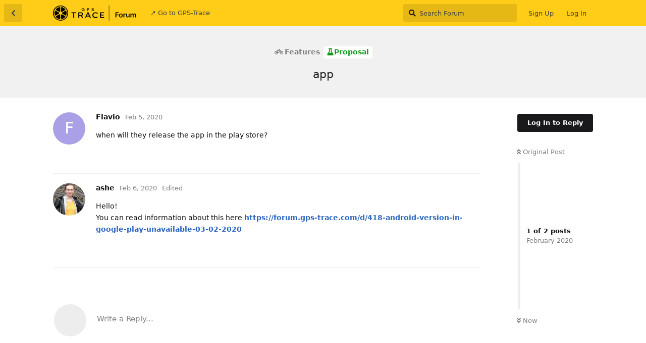

--- FILE ---
content_type: text/html; charset=utf-8
request_url: https://forum.gps-trace.com/d/425-app
body_size: 4618
content:
<!doctype html>
<html  dir="ltr"        lang="en" >
    <head>
        <meta charset="utf-8">
        <title>app - GPS-Trace Forum</title>

        <link rel="stylesheet" href="https://forum.gps-trace.com/assets/forum.css?v=660ce7ce">
<link rel="canonical" href="https://forum.gps-trace.com/d/425-app">
<link rel="preload" href="https://forum.gps-trace.com/assets/forum.css?v=660ce7ce" as="style">
<link rel="preload" href="https://forum.gps-trace.com/assets/forum.js?v=d21e61e8" as="script">
<link rel="preload" href="https://forum.gps-trace.com/assets/forum-en.js?v=249a5e6e" as="script">
<link rel="preload" href="https://forum.gps-trace.com/assets/fonts/fa-solid-900.woff2" as="font" type="font/woff2" crossorigin="">
<link rel="preload" href="https://forum.gps-trace.com/assets/fonts/fa-regular-400.woff2" as="font" type="font/woff2" crossorigin="">
<meta name="viewport" content="width=device-width, initial-scale=1, maximum-scale=1, minimum-scale=1">
<meta name="description" content="when will they release the app in the play store?">
<meta name="theme-color" content="#ffcc17">
<meta name="application-name" content="GPS-Trace Forum">
<meta name="robots" content="index, follow">
<meta name="twitter:card" content="summary_large_image">
<meta name="twitter:image" content="https://forum.gps-trace.com/assets/site-image-vcgpk5lb.png">
<meta name="twitter:title" content="app">
<meta name="article:published_time" content="2020-02-05T19:05:04+00:00">
<meta name="twitter:description" content="when will they release the app in the play store?">
<meta name="twitter:url" content="https://forum.gps-trace.com/d/425-app">
<link rel="shortcut icon" href="https://forum.gps-trace.com/assets/favicon-tl797xon.png">
<meta property="og:site_name" content="GPS-Trace Forum">
<meta property="og:type" content="article">
<meta property="og:image" content="https://forum.gps-trace.com/assets/site-image-vcgpk5lb.png">
<meta property="og:title" content="app">
<meta property="og:description" content="when will they release the app in the play store?">
<meta property="og:url" content="https://forum.gps-trace.com/d/425-app">
<script type="application/ld+json">[{"@context":"http:\/\/schema.org","@type":"QAPage","publisher":{"@type":"Organization","name":"GPS-Trace Forum","url":"https:\/\/forum.gps-trace.com","description":"Join discussions and find solutions for GPS tracking using the GPS-Trace platform. Topics include GPS tracking devices, software, real-time tracking, fleet management, personal tracking, and troubleshooting. Get answers to your questions, share experiences, and receive support from a community of GPS technology enthusiasts, professionals, and users. ","logo":"https:\/\/forum.gps-trace.com\/assets\/logo-erlmvqo4.png"},"image":"https:\/\/forum.gps-trace.com\/assets\/site-image-vcgpk5lb.png","headline":"app","datePublished":"2020-02-05T19:05:04+00:00","description":"when will they release the app in the play store?","url":"https:\/\/forum.gps-trace.com\/d\/425-app","mainEntity":{"@type":"Question","name":"app","text":"\u003Cp\u003Ewhen will they release the app in the play store?\u003C\/p\u003E","dateCreated":"2020-02-05T19:05:04+00:00","author":{"@type":"Person","name":"Flavio"},"answerCount":1,"suggestedAnswer":[{"@type":"Answer","text":"\u003Cp\u003EHello!\u003Cbr\u003E\nYou can read information about this here \u003Ca href=\"https:\/\/forum.gps-trace.com\/d\/418-android-version-in-google-play-unavailable-03-02-2020\" rel=\"ugc noopener\" target=\"_self\" rel=\"ugc noopener\" target=\"_self\"\u003Ehttps:\/\/forum.gps-trace.com\/d\/418-android-version-in-google-play-unavailable-03-02-2020\u003C\/a\u003E\u003C\/p\u003E","dateCreated":"2020-02-06T06:36:54+00:00","url":"https:\/\/forum.gps-trace.com\/d\/425-app\/2","author":{"@type":"Person","name":"ashe"},"upvoteCount":0}]}},{"@context":"http:\/\/schema.org","@type":"BreadcrumbList","itemListElement":{"@type":"ListItem","name":"Proposal","item":"https:\/\/forum.gps-trace.com\/t\/proposal","position":2}},{"@context":"http:\/\/schema.org","@type":"WebSite","url":"https:\/\/forum.gps-trace.com\/","potentialAction":{"@type":"SearchAction","target":"https:\/\/forum.gps-trace.com\/?q={search_term_string}","query-input":"required name=search_term_string"}}]</script>
<link rel="alternate" type="application/atom+xml" title="Forum activity" href="https://forum.gps-trace.com/atom" />
<link rel="alternate" type="application/atom+xml" title="Forum's new discussions" href="https://forum.gps-trace.com/atom/discussions" />
<link rel="alternate" type="application/atom+xml" title="This discussion" href="https://forum.gps-trace.com/atom/d/425-app" />
    </head>

    <body>
        <div id="app" class="App">

    <div id="app-navigation" class="App-navigation"></div>

    <div id="drawer" class="App-drawer">

        <header id="header" class="App-header">
            <div id="header-navigation" class="Header-navigation"></div>
            <div class="container">
                <div class="Header-title">
                    <a href="https://forum.gps-trace.com" id="home-link">
                                                    <img src="https://forum.gps-trace.com/assets/logo-erlmvqo4.png" alt="GPS-Trace Forum" class="Header-logo">
                                            </a>
                </div>
                <div id="header-primary" class="Header-primary"></div>
                <div id="header-secondary" class="Header-secondary"></div>
            </div>
        </header>

    </div>

    <main class="App-content">
        <div id="content"></div>

        <div id="flarum-loading" style="display: none">
    Loading...
</div>

<noscript>
    <div class="Alert">
        <div class="container">
            This site is best viewed in a modern browser with JavaScript enabled.
        </div>
    </div>
</noscript>

<div id="flarum-loading-error" style="display: none">
    <div class="Alert">
        <div class="container">
            Something went wrong while trying to load the full version of this site. Try hard-refreshing this page to fix the error.
        </div>
    </div>
</div>

<noscript id="flarum-content">
    <div class="container">
    <h1>app</h1>

    <div>
                    <article>
                                <div class="PostUser"><h3 class="PostUser-name">Flavio</h3></div>
                <div class="Post-body">
                    <p>when will they release the app in the play store?</p>
                </div>
            </article>

            <hr>
                    <article>
                                <div class="PostUser"><h3 class="PostUser-name">ashe</h3></div>
                <div class="Post-body">
                    <p>Hello!<br>
You can read information about this here <a href="https://forum.gps-trace.com/d/418-android-version-in-google-play-unavailable-03-02-2020" rel="ugc noopener" target="_self" rel="ugc noopener" target="_self">https://forum.gps-trace.com/d/418-android-version-in-google-play-unavailable-03-02-2020</a></p>
                </div>
            </article>

            <hr>
            </div>

    
    </div>

</noscript>


        <div class="App-composer">
            <div class="container">
                <div id="composer"></div>
            </div>
        </div>
    </main>

</div>




        <div id="modal"></div>
        <div id="alerts"></div>

        <script>
            document.getElementById('flarum-loading').style.display = 'block';
            var flarum = {extensions: {}};
        </script>

        <script src="https://forum.gps-trace.com/assets/forum.js?v=d21e61e8"></script>
<script src="https://forum.gps-trace.com/assets/forum-en.js?v=249a5e6e"></script>

        <script id="flarum-json-payload" type="application/json">{"resources":[{"type":"forums","id":"1","attributes":{"title":"GPS-Trace Forum","description":"Join discussions and find solutions for GPS tracking using the GPS-Trace platform. Topics include GPS tracking devices, software, real-time tracking, fleet management, personal tracking, and troubleshooting. Get answers to your questions, share experiences, and receive support from a community of GPS technology enthusiasts, professionals, and users. ","showLanguageSelector":true,"baseUrl":"https:\/\/forum.gps-trace.com","basePath":"","baseOrigin":"https:\/\/forum.gps-trace.com","debug":false,"apiUrl":"https:\/\/forum.gps-trace.com\/api","welcomeTitle":"Welcome to GPS-Trace forum","welcomeMessage":"Here you can ask any questions regarding the platform and apps! \n\nWe recommend using \u003Cb\u003EEnglish\u003C\/b\u003E for communication here, this way more people can help you.","themePrimaryColor":"#ffcc17","themeSecondaryColor":"#ffffff","logoUrl":"https:\/\/forum.gps-trace.com\/assets\/logo-erlmvqo4.png","faviconUrl":"https:\/\/forum.gps-trace.com\/assets\/favicon-tl797xon.png","headerHtml":"","footerHtml":null,"allowSignUp":true,"defaultRoute":"\/all","canViewForum":true,"canStartDiscussion":false,"canSearchUsers":false,"canCreateAccessToken":false,"canModerateAccessTokens":false,"assetsBaseUrl":"https:\/\/forum.gps-trace.com\/assets","canViewFlags":false,"guidelinesUrl":null,"canBypassTagCounts":false,"minPrimaryTags":"1","maxPrimaryTags":"1","minSecondaryTags":"0","maxSecondaryTags":"3","fof-oauth":[null,null,null,null,null,{"name":"google","icon":"fab fa-google","priority":0},null],"fof-oauth.only_icons":false,"fof-oauth.popupWidth":580,"fof-oauth.popupHeight":400,"fof-oauth.fullscreenPopup":true,"allowUsernameMentionFormat":true,"ianm-syndication.plugin.forum-format":"atom","ianm-syndication.plugin.forum-icons":false,"fof-upload.canUpload":false,"fof-upload.canDownload":false,"fof-upload.composerButtonVisiblity":"both","fof-terms.signup-legal-text":"","fof-terms.hide-updated-at":false,"fof-terms.date-format":"YYYY-MM-DD","fof-terms.canSeeUserPoliciesState":false,"theme_dark_mode":false,"fof-recaptcha.credentials.site":"6LeKjroUAAAAALKOa2tCogAaUN4pE430n-a3p6-3","fof-recaptcha.type":"","fof-recaptcha.signup":true,"fof-recaptcha.signin":true,"fof-recaptcha.forgot":true,"fof-recaptcha.configured":true,"postWithoutCaptcha":false,"fof-merge-discussions.search_limit":4,"pusherKey":null,"pusherCluster":null,"displayNameDriver":"username","setNicknameOnRegistration":true,"randomizeUsernameOnRegistration":false},"relationships":{"groups":{"data":[{"type":"groups","id":"1"},{"type":"groups","id":"2"},{"type":"groups","id":"3"},{"type":"groups","id":"4"},{"type":"groups","id":"5"}]},"tags":{"data":[{"type":"tags","id":"4"},{"type":"tags","id":"5"},{"type":"tags","id":"8"},{"type":"tags","id":"15"},{"type":"tags","id":"7"},{"type":"tags","id":"11"}]},"fofTermsPolicies":{"data":[{"type":"fof-terms-policies","id":"1"},{"type":"fof-terms-policies","id":"2"}]},"links":{"data":[{"type":"links","id":"1"}]}}},{"type":"groups","id":"1","attributes":{"nameSingular":"Admin","namePlural":"Admins","color":"#111110","icon":"fas fa-wrench","isHidden":0}},{"type":"groups","id":"2","attributes":{"nameSingular":"Guest","namePlural":"Guests","color":null,"icon":null,"isHidden":0}},{"type":"groups","id":"3","attributes":{"nameSingular":"Member","namePlural":"Members","color":null,"icon":null,"isHidden":0}},{"type":"groups","id":"4","attributes":{"nameSingular":"Moderators","namePlural":"Moderatos","color":"#FFCC17","icon":"fas fa-bolt","isHidden":0}},{"type":"groups","id":"5","attributes":{"nameSingular":"flespi","namePlural":"flespi","color":"#b2001f","icon":"fas fa-fighter-jet","isHidden":0}},{"type":"tags","id":"4","attributes":{"name":"News","description":"News and changelogs of GPS-Trace","slug":"news","color":"","backgroundUrl":null,"backgroundMode":null,"icon":"far fa-newspaper","discussionCount":220,"position":0,"defaultSort":null,"isChild":false,"isHidden":false,"lastPostedAt":"2026-01-14T14:44:09+00:00","canStartDiscussion":false,"canAddToDiscussion":false,"subscription":null}},{"type":"tags","id":"5","attributes":{"name":"Trackers","description":"Vehicle and personal tracking devices, software trackers","slug":"trackers","color":"","backgroundUrl":null,"backgroundMode":null,"icon":"fas fa-satellite-dish","discussionCount":4357,"position":1,"defaultSort":null,"isChild":false,"isHidden":false,"lastPostedAt":"2026-01-14T12:24:27+00:00","canStartDiscussion":false,"canAddToDiscussion":false,"subscription":null}},{"type":"tags","id":"8","attributes":{"name":"Features","description":"Functionality, design and usability.\nUser requests and votes","slug":"features","color":"","backgroundUrl":null,"backgroundMode":null,"icon":"fas fa-bicycle","discussionCount":6321,"position":2,"defaultSort":null,"isChild":false,"isHidden":false,"lastPostedAt":"2026-01-13T08:26:02+00:00","canStartDiscussion":false,"canAddToDiscussion":false,"subscription":null}},{"type":"tags","id":"15","attributes":{"name":"Tools","description":"External tools we use in GPS-Trace","slug":"tools","color":"","backgroundUrl":null,"backgroundMode":null,"icon":"fas fa-tools","discussionCount":198,"position":3,"defaultSort":null,"isChild":false,"isHidden":false,"lastPostedAt":"2026-01-13T08:28:30+00:00","canStartDiscussion":false,"canAddToDiscussion":false,"subscription":null}},{"type":"tags","id":"7","attributes":{"name":"Troubleshooting","description":"","slug":"troubleshooting","color":"#ab0000","backgroundUrl":null,"backgroundMode":null,"icon":"fas fa-bug","discussionCount":1007,"position":null,"defaultSort":null,"isChild":false,"isHidden":false,"lastPostedAt":"2026-01-08T02:46:07+00:00","canStartDiscussion":false,"canAddToDiscussion":false,"subscription":null}},{"type":"tags","id":"11","attributes":{"name":"Proposal","description":"","slug":"proposal","color":"#119a1a","backgroundUrl":null,"backgroundMode":null,"icon":"fas fa-flask","discussionCount":925,"position":null,"defaultSort":null,"isChild":false,"isHidden":false,"lastPostedAt":"2026-01-13T08:38:56+00:00","canStartDiscussion":false,"canAddToDiscussion":false,"subscription":null}},{"type":"fof-terms-policies","id":"1","attributes":{"sort":null,"name":"Terms of Use","url":"https:\/\/gps-trace.com\/en\/terms-of-use","update_message":null,"terms_updated_at":null}},{"type":"fof-terms-policies","id":"2","attributes":{"sort":null,"name":"Data Protection Agreement","url":"https:\/\/gps-trace.com\/en\/data_protection_agreement","update_message":null,"terms_updated_at":null}},{"type":"links","id":"1","attributes":{"id":1,"title":"\u2197 Go to GPS-Trace","icon":null,"url":"https:\/\/gps-trace.com","position":null,"isInternal":false,"isNewtab":true,"useRelMe":0,"isChild":false,"visibility":"everyone"}}],"session":{"userId":0,"csrfToken":"A3mJV2hf22qBG6s5zAInCy49lhjZeZRZzDPuHdBx"},"locales":{"en":"English"},"locale":"en","fof-follow-tags.following_page_default":null,"apiDocument":{"data":{"type":"discussions","id":"425","attributes":{"title":"app","slug":"425-app","commentCount":2,"participantCount":2,"createdAt":"2020-02-05T19:05:04+00:00","lastPostedAt":"2020-02-06T06:36:54+00:00","lastPostNumber":2,"canReply":false,"canRename":false,"canDelete":false,"canHide":false,"isApproved":true,"canTag":false,"subscription":null,"canSplit":false,"canMerge":false,"isSticky":false,"canSticky":false,"isLocked":false,"canLock":false},"relationships":{"user":{"data":{"type":"users","id":"69"}},"posts":{"data":[{"type":"posts","id":"2118"},{"type":"posts","id":"2122"}]},"tags":{"data":[{"type":"tags","id":"8"},{"type":"tags","id":"11"}]}}},"included":[{"type":"users","id":"69","attributes":{"username":"Flavio","displayName":"Flavio","avatarUrl":null,"slug":"Flavio","joinTime":"2019-10-20T15:58:53+00:00","discussionCount":77,"commentCount":186,"canEdit":false,"canEditCredentials":false,"canEditGroups":false,"canDelete":false,"lastSeenAt":"2025-04-13T14:56:37+00:00","canSuspend":false,"fof-upload-uploadCountCurrent":null,"fof-upload-uploadCountAll":null,"canSpamblock":false,"canEditNickname":false},"relationships":{"groups":{"data":[]}}},{"type":"users","id":"740","attributes":{"username":"ashe","displayName":"ashe","avatarUrl":"https:\/\/forum.gps-trace.com\/assets\/avatars\/m3jKxBPFquNVy8qc.png","slug":"ashe","joinTime":"2020-01-10T13:43:21+00:00","discussionCount":37,"commentCount":1075,"canEdit":false,"canEditCredentials":false,"canEditGroups":false,"canDelete":false,"lastSeenAt":"2022-09-18T09:29:39+00:00","canSuspend":false,"fof-upload-uploadCountCurrent":null,"fof-upload-uploadCountAll":null,"canSpamblock":false,"canEditNickname":false},"relationships":{"groups":{"data":[]}}},{"type":"posts","id":"2118","attributes":{"number":1,"createdAt":"2020-02-05T19:05:04+00:00","contentType":"comment","contentHtml":"\u003Cp\u003Ewhen will they release the app in the play store?\u003C\/p\u003E","renderFailed":false,"canEdit":false,"canDelete":false,"canHide":false,"mentionedByCount":0,"canFlag":false,"isApproved":true,"canApprove":false,"canLike":false,"likesCount":0},"relationships":{"discussion":{"data":{"type":"discussions","id":"425"}},"user":{"data":{"type":"users","id":"69"}},"mentionedBy":{"data":[]},"likes":{"data":[]}}},{"type":"posts","id":"2122","attributes":{"number":2,"createdAt":"2020-02-06T06:36:54+00:00","contentType":"comment","contentHtml":"\u003Cp\u003EHello!\u003Cbr\u003E\nYou can read information about this here \u003Ca href=\u0022https:\/\/forum.gps-trace.com\/d\/418-android-version-in-google-play-unavailable-03-02-2020\u0022 rel=\u0022ugc noopener\u0022 target=\u0022_self\u0022 rel=\u0022ugc noopener\u0022 target=\u0022_self\u0022\u003Ehttps:\/\/forum.gps-trace.com\/d\/418-android-version-in-google-play-unavailable-03-02-2020\u003C\/a\u003E\u003C\/p\u003E","renderFailed":false,"editedAt":"2020-02-06T06:38:33+00:00","canEdit":false,"canDelete":false,"canHide":false,"mentionedByCount":0,"canFlag":false,"isApproved":true,"canApprove":false,"canLike":false,"likesCount":0},"relationships":{"discussion":{"data":{"type":"discussions","id":"425"}},"user":{"data":{"type":"users","id":"740"}},"editedUser":{"data":{"type":"users","id":"740"}},"mentionedBy":{"data":[]},"likes":{"data":[]}}},{"type":"tags","id":"8","attributes":{"name":"Features","description":"Functionality, design and usability.\nUser requests and votes","slug":"features","color":"","backgroundUrl":null,"backgroundMode":null,"icon":"fas fa-bicycle","discussionCount":6321,"position":2,"defaultSort":null,"isChild":false,"isHidden":false,"lastPostedAt":"2026-01-13T08:26:02+00:00","canStartDiscussion":false,"canAddToDiscussion":false,"subscription":null}},{"type":"tags","id":"11","attributes":{"name":"Proposal","description":"","slug":"proposal","color":"#119a1a","backgroundUrl":null,"backgroundMode":null,"icon":"fas fa-flask","discussionCount":925,"position":null,"defaultSort":null,"isChild":false,"isHidden":false,"lastPostedAt":"2026-01-13T08:38:56+00:00","canStartDiscussion":false,"canAddToDiscussion":false,"subscription":null}}]}}</script>

        <script>
            const data = JSON.parse(document.getElementById('flarum-json-payload').textContent);
            document.getElementById('flarum-loading').style.display = 'none';

            try {
                flarum.core.app.load(data);
                flarum.core.app.bootExtensions(flarum.extensions);
                flarum.core.app.boot();
            } catch (e) {
                var error = document.getElementById('flarum-loading-error');
                error.innerHTML += document.getElementById('flarum-content').textContent;
                error.style.display = 'block';
                throw e;
            }
        </script>

        
    </body>
</html>
